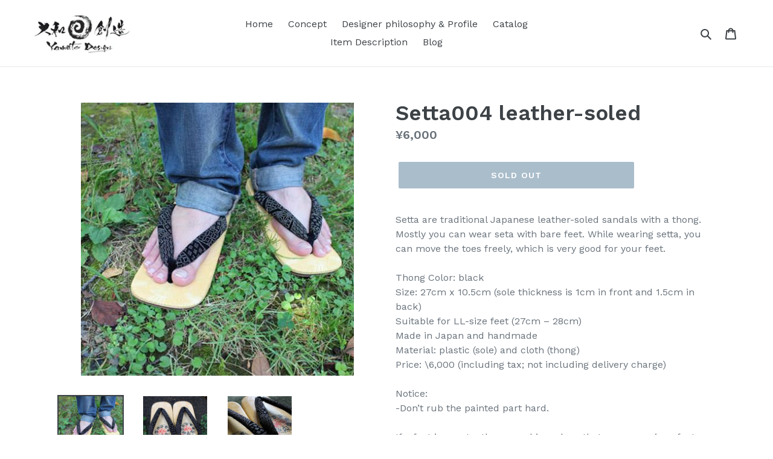

--- FILE ---
content_type: text/html; charset=utf-8
request_url: https://yamato-design.net/products/setta004-leather-soled
body_size: 16595
content:
<!doctype html>
<!--[if IE 9]> <html class="ie9 no-js" lang="en"> <![endif]-->
<!--[if (gt IE 9)|!(IE)]><!--> <html class="no-js" lang="en"> <!--<![endif]-->
<head>
  <meta charset="utf-8">
  <meta http-equiv="X-UA-Compatible" content="IE=edge,chrome=1">
  <meta name="viewport" content="width=device-width,initial-scale=1">
  <meta name="theme-color" content="#557b97">
  <link rel="canonical" href="https://yamato-design.net/products/setta004-leather-soled"><title>Setta004 leather-soled
&ndash; YAMATO-DESIGN SHOP</title><meta name="description" content="Setta are traditional Japanese leather-soled sandals with a thong. Mostly you can wear seta with bare feet. While wearing setta, you can move the toes freely, which is very good for your feet.Thong Color: blackSize: 27cm x 10.5cm (sole thickness is 1cm in front and 1.5cm in back) Suitable for LL-size feet (27cm – 28cm)"><!-- /snippets/social-meta-tags.liquid -->




<meta property="og:site_name" content="YAMATO-DESIGN SHOP">
<meta property="og:url" content="https://yamato-design.net/products/setta004-leather-soled">
<meta property="og:title" content="Setta004  leather-soled">
<meta property="og:type" content="product">
<meta property="og:description" content="Setta are traditional Japanese leather-soled sandals with a thong. Mostly you can wear seta with bare feet. While wearing setta, you can move the toes freely, which is very good for your feet.Thong Color: blackSize: 27cm x 10.5cm (sole thickness is 1cm in front and 1.5cm in back) Suitable for LL-size feet (27cm – 28cm)">

  <meta property="og:price:amount" content="6,000">
  <meta property="og:price:currency" content="JPY">

<meta property="og:image" content="http://yamato-design.net/cdn/shop/products/854fcdfdbd51bf75671c_1200x1200.jpg?v=1531980143"><meta property="og:image" content="http://yamato-design.net/cdn/shop/products/acaf999ca7b5855e3984_1200x1200.jpg?v=1531980143"><meta property="og:image" content="http://yamato-design.net/cdn/shop/products/dee2080221441acd625d_1200x1200.jpg?v=1531980143">
<meta property="og:image:secure_url" content="https://yamato-design.net/cdn/shop/products/854fcdfdbd51bf75671c_1200x1200.jpg?v=1531980143"><meta property="og:image:secure_url" content="https://yamato-design.net/cdn/shop/products/acaf999ca7b5855e3984_1200x1200.jpg?v=1531980143"><meta property="og:image:secure_url" content="https://yamato-design.net/cdn/shop/products/dee2080221441acd625d_1200x1200.jpg?v=1531980143">


<meta name="twitter:card" content="summary_large_image">
<meta name="twitter:title" content="Setta004  leather-soled">
<meta name="twitter:description" content="Setta are traditional Japanese leather-soled sandals with a thong. Mostly you can wear seta with bare feet. While wearing setta, you can move the toes freely, which is very good for your feet.Thong Color: blackSize: 27cm x 10.5cm (sole thickness is 1cm in front and 1.5cm in back) Suitable for LL-size feet (27cm – 28cm)">


  <link href="//yamato-design.net/cdn/shop/t/1/assets/theme.scss.css?v=171269078032015108731656105496" rel="stylesheet" type="text/css" media="all" />
  

  <link href="//fonts.googleapis.com/css?family=Work+Sans:400,700" rel="stylesheet" type="text/css" media="all" />


  

    <link href="//fonts.googleapis.com/css?family=Work+Sans:600" rel="stylesheet" type="text/css" media="all" />
  



  <script>
    var theme = {
      strings: {
        addToCart: "Add to cart",
        soldOut: "Sold out",
        unavailable: "Unavailable",
        regularPrice: "Regular price",
        sale: "Sale",
        showMore: "Show More",
        showLess: "Show Less",
        addressError: "Error looking up that address",
        addressNoResults: "No results for that address",
        addressQueryLimit: "You have exceeded the Google API usage limit. Consider upgrading to a \u003ca href=\"https:\/\/developers.google.com\/maps\/premium\/usage-limits\"\u003ePremium Plan\u003c\/a\u003e.",
        authError: "There was a problem authenticating your Google Maps account.",
        newWindow: "Opens in a new window.",
        external: "Opens external website.",
        newWindowExternal: "Opens external website in a new window."
      },
      moneyFormat: "¥{{amount_no_decimals}}"
    }

    document.documentElement.className = document.documentElement.className.replace('no-js', 'js');
  </script>

  <!--[if (lte IE 9) ]><script src="//yamato-design.net/cdn/shop/t/1/assets/match-media.min.js?v=22265819453975888031525950995" type="text/javascript"></script><![endif]--><!--[if (gt IE 9)|!(IE)]><!--><script src="//yamato-design.net/cdn/shop/t/1/assets/lazysizes.js?v=68441465964607740661525950995" async="async"></script><!--<![endif]-->
  <!--[if lte IE 9]><script src="//yamato-design.net/cdn/shop/t/1/assets/lazysizes.min.js?v=11"></script><![endif]-->

  <!--[if (gt IE 9)|!(IE)]><!--><script src="//yamato-design.net/cdn/shop/t/1/assets/vendor.js?v=121857302354663160541525950996" defer="defer"></script><!--<![endif]-->
  <!--[if lte IE 9]><script src="//yamato-design.net/cdn/shop/t/1/assets/vendor.js?v=121857302354663160541525950996"></script><![endif]-->

  <!--[if (gt IE 9)|!(IE)]><!--><script src="//yamato-design.net/cdn/shop/t/1/assets/theme.js?v=118245059327117773771527245296" defer="defer"></script><!--<![endif]-->
  <!--[if lte IE 9]><script src="//yamato-design.net/cdn/shop/t/1/assets/theme.js?v=118245059327117773771527245296"></script><![endif]-->

  <script>window.performance && window.performance.mark && window.performance.mark('shopify.content_for_header.start');</script><meta name="facebook-domain-verification" content="eqj42sim1czmto8djaheynkmd8k4qw">
<meta name="facebook-domain-verification" content="kfsc10q2xr9t05prcr8d9vbqmh278l">
<meta id="shopify-digital-wallet" name="shopify-digital-wallet" content="/826867830/digital_wallets/dialog">
<meta name="shopify-checkout-api-token" content="c2f30d5fa1ac230f4e836a1d74670e90">
<link rel="alternate" type="application/json+oembed" href="https://yamato-design.net/products/setta004-leather-soled.oembed">
<script async="async" src="/checkouts/internal/preloads.js?locale=en-JP"></script>
<link rel="preconnect" href="https://shop.app" crossorigin="anonymous">
<script async="async" src="https://shop.app/checkouts/internal/preloads.js?locale=en-JP&shop_id=826867830" crossorigin="anonymous"></script>
<script id="apple-pay-shop-capabilities" type="application/json">{"shopId":826867830,"countryCode":"JP","currencyCode":"JPY","merchantCapabilities":["supports3DS"],"merchantId":"gid:\/\/shopify\/Shop\/826867830","merchantName":"YAMATO-DESIGN SHOP","requiredBillingContactFields":["postalAddress","email"],"requiredShippingContactFields":["postalAddress","email"],"shippingType":"shipping","supportedNetworks":["visa","masterCard","amex"],"total":{"type":"pending","label":"YAMATO-DESIGN SHOP","amount":"1.00"},"shopifyPaymentsEnabled":true,"supportsSubscriptions":true}</script>
<script id="shopify-features" type="application/json">{"accessToken":"c2f30d5fa1ac230f4e836a1d74670e90","betas":["rich-media-storefront-analytics"],"domain":"yamato-design.net","predictiveSearch":true,"shopId":826867830,"locale":"en"}</script>
<script>var Shopify = Shopify || {};
Shopify.shop = "yamato-design-shop.myshopify.com";
Shopify.locale = "en";
Shopify.currency = {"active":"JPY","rate":"1.0"};
Shopify.country = "JP";
Shopify.theme = {"name":"Debut","id":12814844022,"schema_name":"Debut","schema_version":"3.1.2","theme_store_id":796,"role":"main"};
Shopify.theme.handle = "null";
Shopify.theme.style = {"id":null,"handle":null};
Shopify.cdnHost = "yamato-design.net/cdn";
Shopify.routes = Shopify.routes || {};
Shopify.routes.root = "/";</script>
<script type="module">!function(o){(o.Shopify=o.Shopify||{}).modules=!0}(window);</script>
<script>!function(o){function n(){var o=[];function n(){o.push(Array.prototype.slice.apply(arguments))}return n.q=o,n}var t=o.Shopify=o.Shopify||{};t.loadFeatures=n(),t.autoloadFeatures=n()}(window);</script>
<script>
  window.ShopifyPay = window.ShopifyPay || {};
  window.ShopifyPay.apiHost = "shop.app\/pay";
  window.ShopifyPay.redirectState = null;
</script>
<script id="shop-js-analytics" type="application/json">{"pageType":"product"}</script>
<script defer="defer" async type="module" src="//yamato-design.net/cdn/shopifycloud/shop-js/modules/v2/client.init-shop-cart-sync_C5BV16lS.en.esm.js"></script>
<script defer="defer" async type="module" src="//yamato-design.net/cdn/shopifycloud/shop-js/modules/v2/chunk.common_CygWptCX.esm.js"></script>
<script type="module">
  await import("//yamato-design.net/cdn/shopifycloud/shop-js/modules/v2/client.init-shop-cart-sync_C5BV16lS.en.esm.js");
await import("//yamato-design.net/cdn/shopifycloud/shop-js/modules/v2/chunk.common_CygWptCX.esm.js");

  window.Shopify.SignInWithShop?.initShopCartSync?.({"fedCMEnabled":true,"windoidEnabled":true});

</script>
<script>
  window.Shopify = window.Shopify || {};
  if (!window.Shopify.featureAssets) window.Shopify.featureAssets = {};
  window.Shopify.featureAssets['shop-js'] = {"shop-cart-sync":["modules/v2/client.shop-cart-sync_ZFArdW7E.en.esm.js","modules/v2/chunk.common_CygWptCX.esm.js"],"init-fed-cm":["modules/v2/client.init-fed-cm_CmiC4vf6.en.esm.js","modules/v2/chunk.common_CygWptCX.esm.js"],"shop-button":["modules/v2/client.shop-button_tlx5R9nI.en.esm.js","modules/v2/chunk.common_CygWptCX.esm.js"],"shop-cash-offers":["modules/v2/client.shop-cash-offers_DOA2yAJr.en.esm.js","modules/v2/chunk.common_CygWptCX.esm.js","modules/v2/chunk.modal_D71HUcav.esm.js"],"init-windoid":["modules/v2/client.init-windoid_sURxWdc1.en.esm.js","modules/v2/chunk.common_CygWptCX.esm.js"],"shop-toast-manager":["modules/v2/client.shop-toast-manager_ClPi3nE9.en.esm.js","modules/v2/chunk.common_CygWptCX.esm.js"],"init-shop-email-lookup-coordinator":["modules/v2/client.init-shop-email-lookup-coordinator_B8hsDcYM.en.esm.js","modules/v2/chunk.common_CygWptCX.esm.js"],"init-shop-cart-sync":["modules/v2/client.init-shop-cart-sync_C5BV16lS.en.esm.js","modules/v2/chunk.common_CygWptCX.esm.js"],"avatar":["modules/v2/client.avatar_BTnouDA3.en.esm.js"],"pay-button":["modules/v2/client.pay-button_FdsNuTd3.en.esm.js","modules/v2/chunk.common_CygWptCX.esm.js"],"init-customer-accounts":["modules/v2/client.init-customer-accounts_DxDtT_ad.en.esm.js","modules/v2/client.shop-login-button_C5VAVYt1.en.esm.js","modules/v2/chunk.common_CygWptCX.esm.js","modules/v2/chunk.modal_D71HUcav.esm.js"],"init-shop-for-new-customer-accounts":["modules/v2/client.init-shop-for-new-customer-accounts_ChsxoAhi.en.esm.js","modules/v2/client.shop-login-button_C5VAVYt1.en.esm.js","modules/v2/chunk.common_CygWptCX.esm.js","modules/v2/chunk.modal_D71HUcav.esm.js"],"shop-login-button":["modules/v2/client.shop-login-button_C5VAVYt1.en.esm.js","modules/v2/chunk.common_CygWptCX.esm.js","modules/v2/chunk.modal_D71HUcav.esm.js"],"init-customer-accounts-sign-up":["modules/v2/client.init-customer-accounts-sign-up_CPSyQ0Tj.en.esm.js","modules/v2/client.shop-login-button_C5VAVYt1.en.esm.js","modules/v2/chunk.common_CygWptCX.esm.js","modules/v2/chunk.modal_D71HUcav.esm.js"],"shop-follow-button":["modules/v2/client.shop-follow-button_Cva4Ekp9.en.esm.js","modules/v2/chunk.common_CygWptCX.esm.js","modules/v2/chunk.modal_D71HUcav.esm.js"],"checkout-modal":["modules/v2/client.checkout-modal_BPM8l0SH.en.esm.js","modules/v2/chunk.common_CygWptCX.esm.js","modules/v2/chunk.modal_D71HUcav.esm.js"],"lead-capture":["modules/v2/client.lead-capture_Bi8yE_yS.en.esm.js","modules/v2/chunk.common_CygWptCX.esm.js","modules/v2/chunk.modal_D71HUcav.esm.js"],"shop-login":["modules/v2/client.shop-login_D6lNrXab.en.esm.js","modules/v2/chunk.common_CygWptCX.esm.js","modules/v2/chunk.modal_D71HUcav.esm.js"],"payment-terms":["modules/v2/client.payment-terms_CZxnsJam.en.esm.js","modules/v2/chunk.common_CygWptCX.esm.js","modules/v2/chunk.modal_D71HUcav.esm.js"]};
</script>
<script>(function() {
  var isLoaded = false;
  function asyncLoad() {
    if (isLoaded) return;
    isLoaded = true;
    var urls = ["https:\/\/cdn.nfcube.com\/612662f1ea786045c906461719a910ae.js?shop=yamato-design-shop.myshopify.com"];
    for (var i = 0; i < urls.length; i++) {
      var s = document.createElement('script');
      s.type = 'text/javascript';
      s.async = true;
      s.src = urls[i];
      var x = document.getElementsByTagName('script')[0];
      x.parentNode.insertBefore(s, x);
    }
  };
  if(window.attachEvent) {
    window.attachEvent('onload', asyncLoad);
  } else {
    window.addEventListener('load', asyncLoad, false);
  }
})();</script>
<script id="__st">var __st={"a":826867830,"offset":-18000,"reqid":"2b6b473a-ebbe-44de-9a04-9a0f9cecdf3e-1768819974","pageurl":"yamato-design.net\/products\/setta004-leather-soled","u":"44ca00aadecd","p":"product","rtyp":"product","rid":1855998525558};</script>
<script>window.ShopifyPaypalV4VisibilityTracking = true;</script>
<script id="captcha-bootstrap">!function(){'use strict';const t='contact',e='account',n='new_comment',o=[[t,t],['blogs',n],['comments',n],[t,'customer']],c=[[e,'customer_login'],[e,'guest_login'],[e,'recover_customer_password'],[e,'create_customer']],r=t=>t.map((([t,e])=>`form[action*='/${t}']:not([data-nocaptcha='true']) input[name='form_type'][value='${e}']`)).join(','),a=t=>()=>t?[...document.querySelectorAll(t)].map((t=>t.form)):[];function s(){const t=[...o],e=r(t);return a(e)}const i='password',u='form_key',d=['recaptcha-v3-token','g-recaptcha-response','h-captcha-response',i],f=()=>{try{return window.sessionStorage}catch{return}},m='__shopify_v',_=t=>t.elements[u];function p(t,e,n=!1){try{const o=window.sessionStorage,c=JSON.parse(o.getItem(e)),{data:r}=function(t){const{data:e,action:n}=t;return t[m]||n?{data:e,action:n}:{data:t,action:n}}(c);for(const[e,n]of Object.entries(r))t.elements[e]&&(t.elements[e].value=n);n&&o.removeItem(e)}catch(o){console.error('form repopulation failed',{error:o})}}const l='form_type',E='cptcha';function T(t){t.dataset[E]=!0}const w=window,h=w.document,L='Shopify',v='ce_forms',y='captcha';let A=!1;((t,e)=>{const n=(g='f06e6c50-85a8-45c8-87d0-21a2b65856fe',I='https://cdn.shopify.com/shopifycloud/storefront-forms-hcaptcha/ce_storefront_forms_captcha_hcaptcha.v1.5.2.iife.js',D={infoText:'Protected by hCaptcha',privacyText:'Privacy',termsText:'Terms'},(t,e,n)=>{const o=w[L][v],c=o.bindForm;if(c)return c(t,g,e,D).then(n);var r;o.q.push([[t,g,e,D],n]),r=I,A||(h.body.append(Object.assign(h.createElement('script'),{id:'captcha-provider',async:!0,src:r})),A=!0)});var g,I,D;w[L]=w[L]||{},w[L][v]=w[L][v]||{},w[L][v].q=[],w[L][y]=w[L][y]||{},w[L][y].protect=function(t,e){n(t,void 0,e),T(t)},Object.freeze(w[L][y]),function(t,e,n,w,h,L){const[v,y,A,g]=function(t,e,n){const i=e?o:[],u=t?c:[],d=[...i,...u],f=r(d),m=r(i),_=r(d.filter((([t,e])=>n.includes(e))));return[a(f),a(m),a(_),s()]}(w,h,L),I=t=>{const e=t.target;return e instanceof HTMLFormElement?e:e&&e.form},D=t=>v().includes(t);t.addEventListener('submit',(t=>{const e=I(t);if(!e)return;const n=D(e)&&!e.dataset.hcaptchaBound&&!e.dataset.recaptchaBound,o=_(e),c=g().includes(e)&&(!o||!o.value);(n||c)&&t.preventDefault(),c&&!n&&(function(t){try{if(!f())return;!function(t){const e=f();if(!e)return;const n=_(t);if(!n)return;const o=n.value;o&&e.removeItem(o)}(t);const e=Array.from(Array(32),(()=>Math.random().toString(36)[2])).join('');!function(t,e){_(t)||t.append(Object.assign(document.createElement('input'),{type:'hidden',name:u})),t.elements[u].value=e}(t,e),function(t,e){const n=f();if(!n)return;const o=[...t.querySelectorAll(`input[type='${i}']`)].map((({name:t})=>t)),c=[...d,...o],r={};for(const[a,s]of new FormData(t).entries())c.includes(a)||(r[a]=s);n.setItem(e,JSON.stringify({[m]:1,action:t.action,data:r}))}(t,e)}catch(e){console.error('failed to persist form',e)}}(e),e.submit())}));const S=(t,e)=>{t&&!t.dataset[E]&&(n(t,e.some((e=>e===t))),T(t))};for(const o of['focusin','change'])t.addEventListener(o,(t=>{const e=I(t);D(e)&&S(e,y())}));const B=e.get('form_key'),M=e.get(l),P=B&&M;t.addEventListener('DOMContentLoaded',(()=>{const t=y();if(P)for(const e of t)e.elements[l].value===M&&p(e,B);[...new Set([...A(),...v().filter((t=>'true'===t.dataset.shopifyCaptcha))])].forEach((e=>S(e,t)))}))}(h,new URLSearchParams(w.location.search),n,t,e,['guest_login'])})(!0,!0)}();</script>
<script integrity="sha256-4kQ18oKyAcykRKYeNunJcIwy7WH5gtpwJnB7kiuLZ1E=" data-source-attribution="shopify.loadfeatures" defer="defer" src="//yamato-design.net/cdn/shopifycloud/storefront/assets/storefront/load_feature-a0a9edcb.js" crossorigin="anonymous"></script>
<script crossorigin="anonymous" defer="defer" src="//yamato-design.net/cdn/shopifycloud/storefront/assets/shopify_pay/storefront-65b4c6d7.js?v=20250812"></script>
<script data-source-attribution="shopify.dynamic_checkout.dynamic.init">var Shopify=Shopify||{};Shopify.PaymentButton=Shopify.PaymentButton||{isStorefrontPortableWallets:!0,init:function(){window.Shopify.PaymentButton.init=function(){};var t=document.createElement("script");t.src="https://yamato-design.net/cdn/shopifycloud/portable-wallets/latest/portable-wallets.en.js",t.type="module",document.head.appendChild(t)}};
</script>
<script data-source-attribution="shopify.dynamic_checkout.buyer_consent">
  function portableWalletsHideBuyerConsent(e){var t=document.getElementById("shopify-buyer-consent"),n=document.getElementById("shopify-subscription-policy-button");t&&n&&(t.classList.add("hidden"),t.setAttribute("aria-hidden","true"),n.removeEventListener("click",e))}function portableWalletsShowBuyerConsent(e){var t=document.getElementById("shopify-buyer-consent"),n=document.getElementById("shopify-subscription-policy-button");t&&n&&(t.classList.remove("hidden"),t.removeAttribute("aria-hidden"),n.addEventListener("click",e))}window.Shopify?.PaymentButton&&(window.Shopify.PaymentButton.hideBuyerConsent=portableWalletsHideBuyerConsent,window.Shopify.PaymentButton.showBuyerConsent=portableWalletsShowBuyerConsent);
</script>
<script data-source-attribution="shopify.dynamic_checkout.cart.bootstrap">document.addEventListener("DOMContentLoaded",(function(){function t(){return document.querySelector("shopify-accelerated-checkout-cart, shopify-accelerated-checkout")}if(t())Shopify.PaymentButton.init();else{new MutationObserver((function(e,n){t()&&(Shopify.PaymentButton.init(),n.disconnect())})).observe(document.body,{childList:!0,subtree:!0})}}));
</script>
<link id="shopify-accelerated-checkout-styles" rel="stylesheet" media="screen" href="https://yamato-design.net/cdn/shopifycloud/portable-wallets/latest/accelerated-checkout.css" crossorigin="anonymous">
<style id="shopify-accelerated-checkout-cart">
        #shopify-buyer-consent {
  margin-top: 1em;
  display: inline-block;
  width: 100%;
}

#shopify-buyer-consent.hidden {
  display: none;
}

#shopify-subscription-policy-button {
  background: none;
  border: none;
  padding: 0;
  text-decoration: underline;
  font-size: inherit;
  cursor: pointer;
}

#shopify-subscription-policy-button::before {
  box-shadow: none;
}

      </style>

<script>window.performance && window.performance.mark && window.performance.mark('shopify.content_for_header.end');</script>
<link href="https://monorail-edge.shopifysvc.com" rel="dns-prefetch">
<script>(function(){if ("sendBeacon" in navigator && "performance" in window) {try {var session_token_from_headers = performance.getEntriesByType('navigation')[0].serverTiming.find(x => x.name == '_s').description;} catch {var session_token_from_headers = undefined;}var session_cookie_matches = document.cookie.match(/_shopify_s=([^;]*)/);var session_token_from_cookie = session_cookie_matches && session_cookie_matches.length === 2 ? session_cookie_matches[1] : "";var session_token = session_token_from_headers || session_token_from_cookie || "";function handle_abandonment_event(e) {var entries = performance.getEntries().filter(function(entry) {return /monorail-edge.shopifysvc.com/.test(entry.name);});if (!window.abandonment_tracked && entries.length === 0) {window.abandonment_tracked = true;var currentMs = Date.now();var navigation_start = performance.timing.navigationStart;var payload = {shop_id: 826867830,url: window.location.href,navigation_start,duration: currentMs - navigation_start,session_token,page_type: "product"};window.navigator.sendBeacon("https://monorail-edge.shopifysvc.com/v1/produce", JSON.stringify({schema_id: "online_store_buyer_site_abandonment/1.1",payload: payload,metadata: {event_created_at_ms: currentMs,event_sent_at_ms: currentMs}}));}}window.addEventListener('pagehide', handle_abandonment_event);}}());</script>
<script id="web-pixels-manager-setup">(function e(e,d,r,n,o){if(void 0===o&&(o={}),!Boolean(null===(a=null===(i=window.Shopify)||void 0===i?void 0:i.analytics)||void 0===a?void 0:a.replayQueue)){var i,a;window.Shopify=window.Shopify||{};var t=window.Shopify;t.analytics=t.analytics||{};var s=t.analytics;s.replayQueue=[],s.publish=function(e,d,r){return s.replayQueue.push([e,d,r]),!0};try{self.performance.mark("wpm:start")}catch(e){}var l=function(){var e={modern:/Edge?\/(1{2}[4-9]|1[2-9]\d|[2-9]\d{2}|\d{4,})\.\d+(\.\d+|)|Firefox\/(1{2}[4-9]|1[2-9]\d|[2-9]\d{2}|\d{4,})\.\d+(\.\d+|)|Chrom(ium|e)\/(9{2}|\d{3,})\.\d+(\.\d+|)|(Maci|X1{2}).+ Version\/(15\.\d+|(1[6-9]|[2-9]\d|\d{3,})\.\d+)([,.]\d+|)( \(\w+\)|)( Mobile\/\w+|) Safari\/|Chrome.+OPR\/(9{2}|\d{3,})\.\d+\.\d+|(CPU[ +]OS|iPhone[ +]OS|CPU[ +]iPhone|CPU IPhone OS|CPU iPad OS)[ +]+(15[._]\d+|(1[6-9]|[2-9]\d|\d{3,})[._]\d+)([._]\d+|)|Android:?[ /-](13[3-9]|1[4-9]\d|[2-9]\d{2}|\d{4,})(\.\d+|)(\.\d+|)|Android.+Firefox\/(13[5-9]|1[4-9]\d|[2-9]\d{2}|\d{4,})\.\d+(\.\d+|)|Android.+Chrom(ium|e)\/(13[3-9]|1[4-9]\d|[2-9]\d{2}|\d{4,})\.\d+(\.\d+|)|SamsungBrowser\/([2-9]\d|\d{3,})\.\d+/,legacy:/Edge?\/(1[6-9]|[2-9]\d|\d{3,})\.\d+(\.\d+|)|Firefox\/(5[4-9]|[6-9]\d|\d{3,})\.\d+(\.\d+|)|Chrom(ium|e)\/(5[1-9]|[6-9]\d|\d{3,})\.\d+(\.\d+|)([\d.]+$|.*Safari\/(?![\d.]+ Edge\/[\d.]+$))|(Maci|X1{2}).+ Version\/(10\.\d+|(1[1-9]|[2-9]\d|\d{3,})\.\d+)([,.]\d+|)( \(\w+\)|)( Mobile\/\w+|) Safari\/|Chrome.+OPR\/(3[89]|[4-9]\d|\d{3,})\.\d+\.\d+|(CPU[ +]OS|iPhone[ +]OS|CPU[ +]iPhone|CPU IPhone OS|CPU iPad OS)[ +]+(10[._]\d+|(1[1-9]|[2-9]\d|\d{3,})[._]\d+)([._]\d+|)|Android:?[ /-](13[3-9]|1[4-9]\d|[2-9]\d{2}|\d{4,})(\.\d+|)(\.\d+|)|Mobile Safari.+OPR\/([89]\d|\d{3,})\.\d+\.\d+|Android.+Firefox\/(13[5-9]|1[4-9]\d|[2-9]\d{2}|\d{4,})\.\d+(\.\d+|)|Android.+Chrom(ium|e)\/(13[3-9]|1[4-9]\d|[2-9]\d{2}|\d{4,})\.\d+(\.\d+|)|Android.+(UC? ?Browser|UCWEB|U3)[ /]?(15\.([5-9]|\d{2,})|(1[6-9]|[2-9]\d|\d{3,})\.\d+)\.\d+|SamsungBrowser\/(5\.\d+|([6-9]|\d{2,})\.\d+)|Android.+MQ{2}Browser\/(14(\.(9|\d{2,})|)|(1[5-9]|[2-9]\d|\d{3,})(\.\d+|))(\.\d+|)|K[Aa][Ii]OS\/(3\.\d+|([4-9]|\d{2,})\.\d+)(\.\d+|)/},d=e.modern,r=e.legacy,n=navigator.userAgent;return n.match(d)?"modern":n.match(r)?"legacy":"unknown"}(),u="modern"===l?"modern":"legacy",c=(null!=n?n:{modern:"",legacy:""})[u],f=function(e){return[e.baseUrl,"/wpm","/b",e.hashVersion,"modern"===e.buildTarget?"m":"l",".js"].join("")}({baseUrl:d,hashVersion:r,buildTarget:u}),m=function(e){var d=e.version,r=e.bundleTarget,n=e.surface,o=e.pageUrl,i=e.monorailEndpoint;return{emit:function(e){var a=e.status,t=e.errorMsg,s=(new Date).getTime(),l=JSON.stringify({metadata:{event_sent_at_ms:s},events:[{schema_id:"web_pixels_manager_load/3.1",payload:{version:d,bundle_target:r,page_url:o,status:a,surface:n,error_msg:t},metadata:{event_created_at_ms:s}}]});if(!i)return console&&console.warn&&console.warn("[Web Pixels Manager] No Monorail endpoint provided, skipping logging."),!1;try{return self.navigator.sendBeacon.bind(self.navigator)(i,l)}catch(e){}var u=new XMLHttpRequest;try{return u.open("POST",i,!0),u.setRequestHeader("Content-Type","text/plain"),u.send(l),!0}catch(e){return console&&console.warn&&console.warn("[Web Pixels Manager] Got an unhandled error while logging to Monorail."),!1}}}}({version:r,bundleTarget:l,surface:e.surface,pageUrl:self.location.href,monorailEndpoint:e.monorailEndpoint});try{o.browserTarget=l,function(e){var d=e.src,r=e.async,n=void 0===r||r,o=e.onload,i=e.onerror,a=e.sri,t=e.scriptDataAttributes,s=void 0===t?{}:t,l=document.createElement("script"),u=document.querySelector("head"),c=document.querySelector("body");if(l.async=n,l.src=d,a&&(l.integrity=a,l.crossOrigin="anonymous"),s)for(var f in s)if(Object.prototype.hasOwnProperty.call(s,f))try{l.dataset[f]=s[f]}catch(e){}if(o&&l.addEventListener("load",o),i&&l.addEventListener("error",i),u)u.appendChild(l);else{if(!c)throw new Error("Did not find a head or body element to append the script");c.appendChild(l)}}({src:f,async:!0,onload:function(){if(!function(){var e,d;return Boolean(null===(d=null===(e=window.Shopify)||void 0===e?void 0:e.analytics)||void 0===d?void 0:d.initialized)}()){var d=window.webPixelsManager.init(e)||void 0;if(d){var r=window.Shopify.analytics;r.replayQueue.forEach((function(e){var r=e[0],n=e[1],o=e[2];d.publishCustomEvent(r,n,o)})),r.replayQueue=[],r.publish=d.publishCustomEvent,r.visitor=d.visitor,r.initialized=!0}}},onerror:function(){return m.emit({status:"failed",errorMsg:"".concat(f," has failed to load")})},sri:function(e){var d=/^sha384-[A-Za-z0-9+/=]+$/;return"string"==typeof e&&d.test(e)}(c)?c:"",scriptDataAttributes:o}),m.emit({status:"loading"})}catch(e){m.emit({status:"failed",errorMsg:(null==e?void 0:e.message)||"Unknown error"})}}})({shopId: 826867830,storefrontBaseUrl: "https://yamato-design.net",extensionsBaseUrl: "https://extensions.shopifycdn.com/cdn/shopifycloud/web-pixels-manager",monorailEndpoint: "https://monorail-edge.shopifysvc.com/unstable/produce_batch",surface: "storefront-renderer",enabledBetaFlags: ["2dca8a86"],webPixelsConfigList: [{"id":"shopify-app-pixel","configuration":"{}","eventPayloadVersion":"v1","runtimeContext":"STRICT","scriptVersion":"0450","apiClientId":"shopify-pixel","type":"APP","privacyPurposes":["ANALYTICS","MARKETING"]},{"id":"shopify-custom-pixel","eventPayloadVersion":"v1","runtimeContext":"LAX","scriptVersion":"0450","apiClientId":"shopify-pixel","type":"CUSTOM","privacyPurposes":["ANALYTICS","MARKETING"]}],isMerchantRequest: false,initData: {"shop":{"name":"YAMATO-DESIGN SHOP","paymentSettings":{"currencyCode":"JPY"},"myshopifyDomain":"yamato-design-shop.myshopify.com","countryCode":"JP","storefrontUrl":"https:\/\/yamato-design.net"},"customer":null,"cart":null,"checkout":null,"productVariants":[{"price":{"amount":6000.0,"currencyCode":"JPY"},"product":{"title":"Setta004  leather-soled","vendor":"Yamato Design","id":"1855998525558","untranslatedTitle":"Setta004  leather-soled","url":"\/products\/setta004-leather-soled","type":"伝統\"TSUTAE\""},"id":"17043841876086","image":{"src":"\/\/yamato-design.net\/cdn\/shop\/products\/854fcdfdbd51bf75671c.jpg?v=1531980143"},"sku":"","title":"Default Title","untranslatedTitle":"Default Title"}],"purchasingCompany":null},},"https://yamato-design.net/cdn","fcfee988w5aeb613cpc8e4bc33m6693e112",{"modern":"","legacy":""},{"shopId":"826867830","storefrontBaseUrl":"https:\/\/yamato-design.net","extensionBaseUrl":"https:\/\/extensions.shopifycdn.com\/cdn\/shopifycloud\/web-pixels-manager","surface":"storefront-renderer","enabledBetaFlags":"[\"2dca8a86\"]","isMerchantRequest":"false","hashVersion":"fcfee988w5aeb613cpc8e4bc33m6693e112","publish":"custom","events":"[[\"page_viewed\",{}],[\"product_viewed\",{\"productVariant\":{\"price\":{\"amount\":6000.0,\"currencyCode\":\"JPY\"},\"product\":{\"title\":\"Setta004  leather-soled\",\"vendor\":\"Yamato Design\",\"id\":\"1855998525558\",\"untranslatedTitle\":\"Setta004  leather-soled\",\"url\":\"\/products\/setta004-leather-soled\",\"type\":\"伝統\\\"TSUTAE\\\"\"},\"id\":\"17043841876086\",\"image\":{\"src\":\"\/\/yamato-design.net\/cdn\/shop\/products\/854fcdfdbd51bf75671c.jpg?v=1531980143\"},\"sku\":\"\",\"title\":\"Default Title\",\"untranslatedTitle\":\"Default Title\"}}]]"});</script><script>
  window.ShopifyAnalytics = window.ShopifyAnalytics || {};
  window.ShopifyAnalytics.meta = window.ShopifyAnalytics.meta || {};
  window.ShopifyAnalytics.meta.currency = 'JPY';
  var meta = {"product":{"id":1855998525558,"gid":"gid:\/\/shopify\/Product\/1855998525558","vendor":"Yamato Design","type":"伝統\"TSUTAE\"","handle":"setta004-leather-soled","variants":[{"id":17043841876086,"price":600000,"name":"Setta004  leather-soled","public_title":null,"sku":""}],"remote":false},"page":{"pageType":"product","resourceType":"product","resourceId":1855998525558,"requestId":"2b6b473a-ebbe-44de-9a04-9a0f9cecdf3e-1768819974"}};
  for (var attr in meta) {
    window.ShopifyAnalytics.meta[attr] = meta[attr];
  }
</script>
<script class="analytics">
  (function () {
    var customDocumentWrite = function(content) {
      var jquery = null;

      if (window.jQuery) {
        jquery = window.jQuery;
      } else if (window.Checkout && window.Checkout.$) {
        jquery = window.Checkout.$;
      }

      if (jquery) {
        jquery('body').append(content);
      }
    };

    var hasLoggedConversion = function(token) {
      if (token) {
        return document.cookie.indexOf('loggedConversion=' + token) !== -1;
      }
      return false;
    }

    var setCookieIfConversion = function(token) {
      if (token) {
        var twoMonthsFromNow = new Date(Date.now());
        twoMonthsFromNow.setMonth(twoMonthsFromNow.getMonth() + 2);

        document.cookie = 'loggedConversion=' + token + '; expires=' + twoMonthsFromNow;
      }
    }

    var trekkie = window.ShopifyAnalytics.lib = window.trekkie = window.trekkie || [];
    if (trekkie.integrations) {
      return;
    }
    trekkie.methods = [
      'identify',
      'page',
      'ready',
      'track',
      'trackForm',
      'trackLink'
    ];
    trekkie.factory = function(method) {
      return function() {
        var args = Array.prototype.slice.call(arguments);
        args.unshift(method);
        trekkie.push(args);
        return trekkie;
      };
    };
    for (var i = 0; i < trekkie.methods.length; i++) {
      var key = trekkie.methods[i];
      trekkie[key] = trekkie.factory(key);
    }
    trekkie.load = function(config) {
      trekkie.config = config || {};
      trekkie.config.initialDocumentCookie = document.cookie;
      var first = document.getElementsByTagName('script')[0];
      var script = document.createElement('script');
      script.type = 'text/javascript';
      script.onerror = function(e) {
        var scriptFallback = document.createElement('script');
        scriptFallback.type = 'text/javascript';
        scriptFallback.onerror = function(error) {
                var Monorail = {
      produce: function produce(monorailDomain, schemaId, payload) {
        var currentMs = new Date().getTime();
        var event = {
          schema_id: schemaId,
          payload: payload,
          metadata: {
            event_created_at_ms: currentMs,
            event_sent_at_ms: currentMs
          }
        };
        return Monorail.sendRequest("https://" + monorailDomain + "/v1/produce", JSON.stringify(event));
      },
      sendRequest: function sendRequest(endpointUrl, payload) {
        // Try the sendBeacon API
        if (window && window.navigator && typeof window.navigator.sendBeacon === 'function' && typeof window.Blob === 'function' && !Monorail.isIos12()) {
          var blobData = new window.Blob([payload], {
            type: 'text/plain'
          });

          if (window.navigator.sendBeacon(endpointUrl, blobData)) {
            return true;
          } // sendBeacon was not successful

        } // XHR beacon

        var xhr = new XMLHttpRequest();

        try {
          xhr.open('POST', endpointUrl);
          xhr.setRequestHeader('Content-Type', 'text/plain');
          xhr.send(payload);
        } catch (e) {
          console.log(e);
        }

        return false;
      },
      isIos12: function isIos12() {
        return window.navigator.userAgent.lastIndexOf('iPhone; CPU iPhone OS 12_') !== -1 || window.navigator.userAgent.lastIndexOf('iPad; CPU OS 12_') !== -1;
      }
    };
    Monorail.produce('monorail-edge.shopifysvc.com',
      'trekkie_storefront_load_errors/1.1',
      {shop_id: 826867830,
      theme_id: 12814844022,
      app_name: "storefront",
      context_url: window.location.href,
      source_url: "//yamato-design.net/cdn/s/trekkie.storefront.cd680fe47e6c39ca5d5df5f0a32d569bc48c0f27.min.js"});

        };
        scriptFallback.async = true;
        scriptFallback.src = '//yamato-design.net/cdn/s/trekkie.storefront.cd680fe47e6c39ca5d5df5f0a32d569bc48c0f27.min.js';
        first.parentNode.insertBefore(scriptFallback, first);
      };
      script.async = true;
      script.src = '//yamato-design.net/cdn/s/trekkie.storefront.cd680fe47e6c39ca5d5df5f0a32d569bc48c0f27.min.js';
      first.parentNode.insertBefore(script, first);
    };
    trekkie.load(
      {"Trekkie":{"appName":"storefront","development":false,"defaultAttributes":{"shopId":826867830,"isMerchantRequest":null,"themeId":12814844022,"themeCityHash":"7288456695430484683","contentLanguage":"en","currency":"JPY","eventMetadataId":"924d0bbd-5d17-48a3-a2c3-658b8e6f424e"},"isServerSideCookieWritingEnabled":true,"monorailRegion":"shop_domain","enabledBetaFlags":["65f19447"]},"Session Attribution":{},"S2S":{"facebookCapiEnabled":false,"source":"trekkie-storefront-renderer","apiClientId":580111}}
    );

    var loaded = false;
    trekkie.ready(function() {
      if (loaded) return;
      loaded = true;

      window.ShopifyAnalytics.lib = window.trekkie;

      var originalDocumentWrite = document.write;
      document.write = customDocumentWrite;
      try { window.ShopifyAnalytics.merchantGoogleAnalytics.call(this); } catch(error) {};
      document.write = originalDocumentWrite;

      window.ShopifyAnalytics.lib.page(null,{"pageType":"product","resourceType":"product","resourceId":1855998525558,"requestId":"2b6b473a-ebbe-44de-9a04-9a0f9cecdf3e-1768819974","shopifyEmitted":true});

      var match = window.location.pathname.match(/checkouts\/(.+)\/(thank_you|post_purchase)/)
      var token = match? match[1]: undefined;
      if (!hasLoggedConversion(token)) {
        setCookieIfConversion(token);
        window.ShopifyAnalytics.lib.track("Viewed Product",{"currency":"JPY","variantId":17043841876086,"productId":1855998525558,"productGid":"gid:\/\/shopify\/Product\/1855998525558","name":"Setta004  leather-soled","price":"6000","sku":"","brand":"Yamato Design","variant":null,"category":"伝統\"TSUTAE\"","nonInteraction":true,"remote":false},undefined,undefined,{"shopifyEmitted":true});
      window.ShopifyAnalytics.lib.track("monorail:\/\/trekkie_storefront_viewed_product\/1.1",{"currency":"JPY","variantId":17043841876086,"productId":1855998525558,"productGid":"gid:\/\/shopify\/Product\/1855998525558","name":"Setta004  leather-soled","price":"6000","sku":"","brand":"Yamato Design","variant":null,"category":"伝統\"TSUTAE\"","nonInteraction":true,"remote":false,"referer":"https:\/\/yamato-design.net\/products\/setta004-leather-soled"});
      }
    });


        var eventsListenerScript = document.createElement('script');
        eventsListenerScript.async = true;
        eventsListenerScript.src = "//yamato-design.net/cdn/shopifycloud/storefront/assets/shop_events_listener-3da45d37.js";
        document.getElementsByTagName('head')[0].appendChild(eventsListenerScript);

})();</script>
<script
  defer
  src="https://yamato-design.net/cdn/shopifycloud/perf-kit/shopify-perf-kit-3.0.4.min.js"
  data-application="storefront-renderer"
  data-shop-id="826867830"
  data-render-region="gcp-us-central1"
  data-page-type="product"
  data-theme-instance-id="12814844022"
  data-theme-name="Debut"
  data-theme-version="3.1.2"
  data-monorail-region="shop_domain"
  data-resource-timing-sampling-rate="10"
  data-shs="true"
  data-shs-beacon="true"
  data-shs-export-with-fetch="true"
  data-shs-logs-sample-rate="1"
  data-shs-beacon-endpoint="https://yamato-design.net/api/collect"
></script>
</head>

<body class="template-product">

  <a class="in-page-link visually-hidden skip-link" href="#MainContent">Skip to content</a>

  <div id="SearchDrawer" class="search-bar drawer drawer--top" role="dialog" aria-modal="true" aria-label="Search">
    <div class="search-bar__table">
      <div class="search-bar__table-cell search-bar__form-wrapper">
        <form class="search search-bar__form" action="/search" method="get" role="search">
          <input class="search__input search-bar__input" type="search" name="q" value="" placeholder="Search" aria-label="Search">
          <button class="search-bar__submit search__submit btn--link" type="submit">
            <svg aria-hidden="true" focusable="false" role="presentation" class="icon icon-search" viewBox="0 0 37 40"><path d="M35.6 36l-9.8-9.8c4.1-5.4 3.6-13.2-1.3-18.1-5.4-5.4-14.2-5.4-19.7 0-5.4 5.4-5.4 14.2 0 19.7 2.6 2.6 6.1 4.1 9.8 4.1 3 0 5.9-1 8.3-2.8l9.8 9.8c.4.4.9.6 1.4.6s1-.2 1.4-.6c.9-.9.9-2.1.1-2.9zm-20.9-8.2c-2.6 0-5.1-1-7-2.9-3.9-3.9-3.9-10.1 0-14C9.6 9 12.2 8 14.7 8s5.1 1 7 2.9c3.9 3.9 3.9 10.1 0 14-1.9 1.9-4.4 2.9-7 2.9z"/></svg>
            <span class="icon__fallback-text">Submit</span>
          </button>
        </form>
      </div>
      <div class="search-bar__table-cell text-right">
        <button type="button" class="btn--link search-bar__close js-drawer-close">
          <svg aria-hidden="true" focusable="false" role="presentation" class="icon icon-close" viewBox="0 0 37 40"><path d="M21.3 23l11-11c.8-.8.8-2 0-2.8-.8-.8-2-.8-2.8 0l-11 11-11-11c-.8-.8-2-.8-2.8 0-.8.8-.8 2 0 2.8l11 11-11 11c-.8.8-.8 2 0 2.8.4.4.9.6 1.4.6s1-.2 1.4-.6l11-11 11 11c.4.4.9.6 1.4.6s1-.2 1.4-.6c.8-.8.8-2 0-2.8l-11-11z"/></svg>
          <span class="icon__fallback-text">Close search</span>
        </button>
      </div>
    </div>
  </div>

  <div id="shopify-section-header" class="shopify-section">

<div data-section-id="header" data-section-type="header-section">
  

  <header class="site-header border-bottom logo--left" role="banner">
    <div class="grid grid--no-gutters grid--table site-header__mobile-nav">
      

      

      <div class="grid__item small--one-half medium-up--one-quarter logo-align--left">
        
        
          <div class="h2 site-header__logo">
        
          
<a href="/" class="site-header__logo-image">
              
              <img class="lazyload js"
                   src="//yamato-design.net/cdn/shop/files/32d3d9a8278395a1a6dc_300x300.png?v=1613691204"
                   data-src="//yamato-design.net/cdn/shop/files/32d3d9a8278395a1a6dc_{width}x.png?v=1613691204"
                   data-widths="[180, 360, 540, 720, 900, 1080, 1296, 1512, 1728, 2048]"
                   data-aspectratio="2.375"
                   data-sizes="auto"
                   alt="YAMATO-DESIGN SHOP"
                   style="max-width: 165px">
              <noscript>
                
                <img src="//yamato-design.net/cdn/shop/files/32d3d9a8278395a1a6dc_165x.png?v=1613691204"
                     srcset="//yamato-design.net/cdn/shop/files/32d3d9a8278395a1a6dc_165x.png?v=1613691204 1x, //yamato-design.net/cdn/shop/files/32d3d9a8278395a1a6dc_165x@2x.png?v=1613691204 2x"
                     alt="YAMATO-DESIGN SHOP"
                     style="max-width: 165px;">
              </noscript>
            </a>
          
        
          </div>
        
      </div>

      
        <nav class="grid__item medium-up--one-half small--hide" id="AccessibleNav" role="navigation">
          <ul class="site-nav list--inline " id="SiteNav">
  



    
      <li>
        <a href="/" class="site-nav__link site-nav__link--main">Home</a>
      </li>
    
  



    
      <li>
        <a href="/pages/concept" class="site-nav__link site-nav__link--main">Concept</a>
      </li>
    
  



    
      <li>
        <a href="/pages/designer-philosophy-profile" class="site-nav__link site-nav__link--main">Designer philosophy & Profile</a>
      </li>
    
  



    
      <li>
        <a href="/collections/all" class="site-nav__link site-nav__link--main">Catalog</a>
      </li>
    
  



    
      <li>
        <a href="/pages/item-description" class="site-nav__link site-nav__link--main">Item Description</a>
      </li>
    
  



    
      <li>
        <a href="/blogs/news" class="site-nav__link site-nav__link--main">Blog</a>
      </li>
    
  
</ul>

        </nav>
      

      <div class="grid__item small--one-half medium-up--one-quarter text-right site-header__icons">
        <div class="site-header__icons-wrapper">
          
            <div class="site-header__search site-header__icon small--hide">
              <form action="/search" method="get" class="search-header search" role="search">
  <input class="search-header__input search__input"
    type="search"
    name="q"
    placeholder="Search"
    aria-label="Search">
  <button class="search-header__submit search__submit btn--link" type="submit">
    <svg aria-hidden="true" focusable="false" role="presentation" class="icon icon-search" viewBox="0 0 37 40"><path d="M35.6 36l-9.8-9.8c4.1-5.4 3.6-13.2-1.3-18.1-5.4-5.4-14.2-5.4-19.7 0-5.4 5.4-5.4 14.2 0 19.7 2.6 2.6 6.1 4.1 9.8 4.1 3 0 5.9-1 8.3-2.8l9.8 9.8c.4.4.9.6 1.4.6s1-.2 1.4-.6c.9-.9.9-2.1.1-2.9zm-20.9-8.2c-2.6 0-5.1-1-7-2.9-3.9-3.9-3.9-10.1 0-14C9.6 9 12.2 8 14.7 8s5.1 1 7 2.9c3.9 3.9 3.9 10.1 0 14-1.9 1.9-4.4 2.9-7 2.9z"/></svg>
    <span class="icon__fallback-text">Submit</span>
  </button>
</form>

            </div>
          

          <button type="button" class="btn--link site-header__icon site-header__search-toggle js-drawer-open-top medium-up--hide">
            <svg aria-hidden="true" focusable="false" role="presentation" class="icon icon-search" viewBox="0 0 37 40"><path d="M35.6 36l-9.8-9.8c4.1-5.4 3.6-13.2-1.3-18.1-5.4-5.4-14.2-5.4-19.7 0-5.4 5.4-5.4 14.2 0 19.7 2.6 2.6 6.1 4.1 9.8 4.1 3 0 5.9-1 8.3-2.8l9.8 9.8c.4.4.9.6 1.4.6s1-.2 1.4-.6c.9-.9.9-2.1.1-2.9zm-20.9-8.2c-2.6 0-5.1-1-7-2.9-3.9-3.9-3.9-10.1 0-14C9.6 9 12.2 8 14.7 8s5.1 1 7 2.9c3.9 3.9 3.9 10.1 0 14-1.9 1.9-4.4 2.9-7 2.9z"/></svg>
            <span class="icon__fallback-text">Search</span>
          </button>

          

          <a href="/cart" class="site-header__icon site-header__cart">
            <svg aria-hidden="true" focusable="false" role="presentation" class="icon icon-cart" viewBox="0 0 37 40"><path d="M36.5 34.8L33.3 8h-5.9C26.7 3.9 23 .8 18.5.8S10.3 3.9 9.6 8H3.7L.5 34.8c-.2 1.5.4 2.4.9 3 .5.5 1.4 1.2 3.1 1.2h28c1.3 0 2.4-.4 3.1-1.3.7-.7 1-1.8.9-2.9zm-18-30c2.2 0 4.1 1.4 4.7 3.2h-9.5c.7-1.9 2.6-3.2 4.8-3.2zM4.5 35l2.8-23h2.2v3c0 1.1.9 2 2 2s2-.9 2-2v-3h10v3c0 1.1.9 2 2 2s2-.9 2-2v-3h2.2l2.8 23h-28z"/></svg>
            <span class="icon__fallback-text">Cart</span>
            
          </a>

          
            <button type="button" class="btn--link site-header__icon site-header__menu js-mobile-nav-toggle mobile-nav--open" aria-controls="navigation"  aria-expanded="false" aria-label="Menu">
              <svg aria-hidden="true" focusable="false" role="presentation" class="icon icon-hamburger" viewBox="0 0 37 40"><path d="M33.5 25h-30c-1.1 0-2-.9-2-2s.9-2 2-2h30c1.1 0 2 .9 2 2s-.9 2-2 2zm0-11.5h-30c-1.1 0-2-.9-2-2s.9-2 2-2h30c1.1 0 2 .9 2 2s-.9 2-2 2zm0 23h-30c-1.1 0-2-.9-2-2s.9-2 2-2h30c1.1 0 2 .9 2 2s-.9 2-2 2z"/></svg>
              <svg aria-hidden="true" focusable="false" role="presentation" class="icon icon-close" viewBox="0 0 37 40"><path d="M21.3 23l11-11c.8-.8.8-2 0-2.8-.8-.8-2-.8-2.8 0l-11 11-11-11c-.8-.8-2-.8-2.8 0-.8.8-.8 2 0 2.8l11 11-11 11c-.8.8-.8 2 0 2.8.4.4.9.6 1.4.6s1-.2 1.4-.6l11-11 11 11c.4.4.9.6 1.4.6s1-.2 1.4-.6c.8-.8.8-2 0-2.8l-11-11z"/></svg>
            </button>
          
        </div>

      </div>
    </div>

    <nav class="mobile-nav-wrapper medium-up--hide" role="navigation">
      <ul id="MobileNav" class="mobile-nav">
        
<li class="mobile-nav__item border-bottom">
            
              <a href="/" class="mobile-nav__link">
                Home
              </a>
            
          </li>
        
<li class="mobile-nav__item border-bottom">
            
              <a href="/pages/concept" class="mobile-nav__link">
                Concept
              </a>
            
          </li>
        
<li class="mobile-nav__item border-bottom">
            
              <a href="/pages/designer-philosophy-profile" class="mobile-nav__link">
                Designer philosophy & Profile
              </a>
            
          </li>
        
<li class="mobile-nav__item border-bottom">
            
              <a href="/collections/all" class="mobile-nav__link">
                Catalog
              </a>
            
          </li>
        
<li class="mobile-nav__item border-bottom">
            
              <a href="/pages/item-description" class="mobile-nav__link">
                Item Description
              </a>
            
          </li>
        
<li class="mobile-nav__item">
            
              <a href="/blogs/news" class="mobile-nav__link">
                Blog
              </a>
            
          </li>
        
      </ul>
    </nav>
  </header>

  
</div>



<script type="application/ld+json">
{
  "@context": "http://schema.org",
  "@type": "Organization",
  "name": "YAMATO-DESIGN SHOP",
  
    
    "logo": "https://yamato-design.net/cdn/shop/files/32d3d9a8278395a1a6dc_228x.png?v=1613691204",
  
  "sameAs": [
    "",
    "",
    "",
    "",
    "",
    "",
    "",
    ""
  ],
  "url": "https://yamato-design.net"
}
</script>


</div>

  <div class="page-container" id="PageContainer">

    <main class="main-content" id="MainContent" role="main">
      

<div id="shopify-section-product-template" class="shopify-section"><div class="product-template__container page-width" 
  id="ProductSection-product-template" 
  data-section-id="product-template" 
  data-section-type="product" 
  data-enable-history-state="true"
>
  


  <div class="grid product-single">
    <div class="grid__item product-single__photos medium-up--one-half">
        
        
        
        
<style>
  
  
  @media screen and (min-width: 750px) { 
    #FeaturedImage-product-template-5359994798198 {
      max-width: 460px;
      max-height: 460px;
    }
    #FeaturedImageZoom-product-template-5359994798198-wrapper {
      max-width: 460px;
      max-height: 460px;
    }
   } 
  
  
    
    @media screen and (max-width: 749px) {
      #FeaturedImage-product-template-5359994798198 {
        max-width: 460px;
        max-height: 750px;
      }
      #FeaturedImageZoom-product-template-5359994798198-wrapper {
        max-width: 460px;
      }
    }
  
</style>


        <div id="FeaturedImageZoom-product-template-5359994798198-wrapper" class="product-single__photo-wrapper js">
          <div id="FeaturedImageZoom-product-template-5359994798198" style="padding-top:100.0%;" class="product-single__photo js-zoom-enabled product-single__photo--has-thumbnails" data-image-id="5359994798198" data-zoom="//yamato-design.net/cdn/shop/products/854fcdfdbd51bf75671c_1024x1024@2x.jpg?v=1531980143">
            <img id="FeaturedImage-product-template-5359994798198"
                 class="feature-row__image product-featured-img lazyload"
                 src="//yamato-design.net/cdn/shop/products/854fcdfdbd51bf75671c_300x300.jpg?v=1531980143"
                 data-src="//yamato-design.net/cdn/shop/products/854fcdfdbd51bf75671c_{width}x.jpg?v=1531980143"
                 data-widths="[180, 360, 540, 720, 900, 1080, 1296, 1512, 1728, 2048]"
                 data-aspectratio="1.0"
                 data-sizes="auto"
                 alt="Setta004  leather-soled">
          </div>
        </div>
      
        
        
        
        
<style>
  
  
  @media screen and (min-width: 750px) { 
    #FeaturedImage-product-template-5359994830966 {
      max-width: 460px;
      max-height: 460px;
    }
    #FeaturedImageZoom-product-template-5359994830966-wrapper {
      max-width: 460px;
      max-height: 460px;
    }
   } 
  
  
    
    @media screen and (max-width: 749px) {
      #FeaturedImage-product-template-5359994830966 {
        max-width: 460px;
        max-height: 750px;
      }
      #FeaturedImageZoom-product-template-5359994830966-wrapper {
        max-width: 460px;
      }
    }
  
</style>


        <div id="FeaturedImageZoom-product-template-5359994830966-wrapper" class="product-single__photo-wrapper js">
          <div id="FeaturedImageZoom-product-template-5359994830966" style="padding-top:100.0%;" class="product-single__photo js-zoom-enabled product-single__photo--has-thumbnails hide" data-image-id="5359994830966" data-zoom="//yamato-design.net/cdn/shop/products/acaf999ca7b5855e3984_1024x1024@2x.jpg?v=1531980143">
            <img id="FeaturedImage-product-template-5359994830966"
                 class="feature-row__image product-featured-img lazyload lazypreload"
                 src="//yamato-design.net/cdn/shop/products/acaf999ca7b5855e3984_300x300.jpg?v=1531980143"
                 data-src="//yamato-design.net/cdn/shop/products/acaf999ca7b5855e3984_{width}x.jpg?v=1531980143"
                 data-widths="[180, 360, 540, 720, 900, 1080, 1296, 1512, 1728, 2048]"
                 data-aspectratio="1.0"
                 data-sizes="auto"
                 alt="Setta004  leather-soled">
          </div>
        </div>
      
        
        
        
        
<style>
  
  
  @media screen and (min-width: 750px) { 
    #FeaturedImage-product-template-5359994863734 {
      max-width: 460px;
      max-height: 460px;
    }
    #FeaturedImageZoom-product-template-5359994863734-wrapper {
      max-width: 460px;
      max-height: 460px;
    }
   } 
  
  
    
    @media screen and (max-width: 749px) {
      #FeaturedImage-product-template-5359994863734 {
        max-width: 460px;
        max-height: 750px;
      }
      #FeaturedImageZoom-product-template-5359994863734-wrapper {
        max-width: 460px;
      }
    }
  
</style>


        <div id="FeaturedImageZoom-product-template-5359994863734-wrapper" class="product-single__photo-wrapper js">
          <div id="FeaturedImageZoom-product-template-5359994863734" style="padding-top:100.0%;" class="product-single__photo js-zoom-enabled product-single__photo--has-thumbnails hide" data-image-id="5359994863734" data-zoom="//yamato-design.net/cdn/shop/products/dee2080221441acd625d_1024x1024@2x.jpg?v=1531980143">
            <img id="FeaturedImage-product-template-5359994863734"
                 class="feature-row__image product-featured-img lazyload lazypreload"
                 src="//yamato-design.net/cdn/shop/products/dee2080221441acd625d_300x300.jpg?v=1531980143"
                 data-src="//yamato-design.net/cdn/shop/products/dee2080221441acd625d_{width}x.jpg?v=1531980143"
                 data-widths="[180, 360, 540, 720, 900, 1080, 1296, 1512, 1728, 2048]"
                 data-aspectratio="1.0"
                 data-sizes="auto"
                 alt="Setta004  leather-soled">
          </div>
        </div>
      

      <noscript>
        
        <img src="//yamato-design.net/cdn/shop/products/854fcdfdbd51bf75671c_530x@2x.jpg?v=1531980143" alt="Setta004  leather-soled" id="FeaturedImage-product-template" class="product-featured-img" style="max-width: 530px;">
      </noscript>

      
        

        <div class="thumbnails-wrapper">
          
          <ul class="grid grid--uniform product-single__thumbnails product-single__thumbnails-product-template">
            
              <li class="grid__item medium-up--one-quarter product-single__thumbnails-item js">
                <a href="//yamato-design.net/cdn/shop/products/854fcdfdbd51bf75671c_1024x1024@2x.jpg?v=1531980143"
                   class="text-link product-single__thumbnail product-single__thumbnail--product-template"
                   data-thumbnail-id="5359994798198"
                   data-zoom="//yamato-design.net/cdn/shop/products/854fcdfdbd51bf75671c_1024x1024@2x.jpg?v=1531980143">
                     <img class="product-single__thumbnail-image" src="//yamato-design.net/cdn/shop/products/854fcdfdbd51bf75671c_110x110@2x.jpg?v=1531980143" alt="Setta004  leather-soled">
                </a>
              </li>
            
              <li class="grid__item medium-up--one-quarter product-single__thumbnails-item js">
                <a href="//yamato-design.net/cdn/shop/products/acaf999ca7b5855e3984_1024x1024@2x.jpg?v=1531980143"
                   class="text-link product-single__thumbnail product-single__thumbnail--product-template"
                   data-thumbnail-id="5359994830966"
                   data-zoom="//yamato-design.net/cdn/shop/products/acaf999ca7b5855e3984_1024x1024@2x.jpg?v=1531980143">
                     <img class="product-single__thumbnail-image" src="//yamato-design.net/cdn/shop/products/acaf999ca7b5855e3984_110x110@2x.jpg?v=1531980143" alt="Setta004  leather-soled">
                </a>
              </li>
            
              <li class="grid__item medium-up--one-quarter product-single__thumbnails-item js">
                <a href="//yamato-design.net/cdn/shop/products/dee2080221441acd625d_1024x1024@2x.jpg?v=1531980143"
                   class="text-link product-single__thumbnail product-single__thumbnail--product-template"
                   data-thumbnail-id="5359994863734"
                   data-zoom="//yamato-design.net/cdn/shop/products/dee2080221441acd625d_1024x1024@2x.jpg?v=1531980143">
                     <img class="product-single__thumbnail-image" src="//yamato-design.net/cdn/shop/products/dee2080221441acd625d_110x110@2x.jpg?v=1531980143" alt="Setta004  leather-soled">
                </a>
              </li>
            
          </ul>
          
        </div>
      
    </div>

    <div class="grid__item medium-up--one-half">
      <div class="product-single__meta">

        <h1 class="product-single__title">Setta004  leather-soled</h1>

        

        <div>
          <p class="product-single__price product-single__price-product-template">
            
              <span class="visually-hidden">Regular price</span>
              <s id="ComparePrice-product-template" class="hide"></s>
              <span class="product-price__price product-price__price-product-template">
                <span id="ProductPrice-product-template">
                  ¥6,000
                </span>
                <span class="product-price__sale-label product-price__sale-label-product-template hide">Sale</span>
              </span>
            
          </p>

          

          <form method="post" action="/cart/add" id="product_form_1855998525558" accept-charset="UTF-8" class="product-form product-form-product-template
" enctype="multipart/form-data"><input type="hidden" name="form_type" value="product" /><input type="hidden" name="utf8" value="✓" />
            

            <select name="id" id="ProductSelect-product-template" class="product-form__variants no-js">
              
                
                  <option disabled="disabled">Default Title - Sold out</option>
                
              
            </select>

            
            <div class="product-form__item product-form__item--submit product-form__item--no-variants">
              <button type="submit" name="add" id="AddToCart-product-template" disabled="disabled" class="btn product-form__cart-submit">
                <span id="AddToCartText-product-template">
                  
                    Sold out
                  
                </span>
              </button>
              
            </div>
          <input type="hidden" name="product-id" value="1855998525558" /><input type="hidden" name="section-id" value="product-template" /></form>
        </div><p class="visually-hidden" data-product-status
          aria-live="polite"
          role="status"
        ></p>

        <div class="product-single__description rte">
          Setta are traditional Japanese leather-soled sandals with a thong. Mostly you can wear seta with bare feet. While wearing setta, you can move the toes freely, which is very good for your feet.<br><br>Thong Color: black<br>Size: 27cm x 10.5cm (sole thickness is 1cm in front and 1.5cm in back)<br> Suitable for LL-size feet (27cm – 28cm)<br>Made in Japan and handmade<br>Material: plastic (sole) and cloth (thong)<br>Price: \6,000 (including tax; not including delivery charge)<br><br>Notice: <br>-Don’t rub the painted part hard.<br><br>If a foot is constantly pressed in a shoe, that causes various foot troubles. For example, a small toe doesn’t function; the arch of the foot disappears; and we have hallux valgus. The condition of a foot is very important for health of the whole body. It is said that no one suffered from athlete’s foot or hallux valgus in Japan until people began to put on shoes.<br><br>&lt;History&gt;<br>-In Japan people wore geta and setta before the war. They had the habit of always making their feet clean because they wore geta or setta with bare feet.<br>-It is said that setta was designed by Sen no Rikyu, founder of tea ceremony.<br>-Even today Japanese craftsmen make setta of natural material by hand.<br><br>&lt;Function&gt;<br>-If you wear setta of natural material barefoot, your feet will be always dry, free from dampness.<br>-There are four kinds of sole. Leather-soled ones are most popular. Before getting used to wearing leather-soled setta, it is sometimes slippery, so you should be careful at first. Plastic-soled setta is better when raining.<br>-Putting a thong between your toes and making the sole of your foot touch the natural material of setta promotes the circulation of the blood in your body and makes your foot muscles strong.<br>-Wearing setta can adjust both physical and mental balance.<br><br>&lt;How to Wear&gt;<br>-Choose a little smaller size because it is better to wear it with a small part of your heel projecting from the edge of its platform.<br>-It’s good for a small toe to project from the platform.<br>-Put a thong lightly between the big toe and the second toe.<br>-If a thong is too loose, your foot will get easily tired.<br>-Geta is made of wood, so be careful when walking on the hard place.<br><br>Notice:<br>-Leather sole is glued with an adhesive, so avoid wet or watery places.<br>-Don’t use setta like beach sandals.<br>-The color of the leather, cloth and thread used may fade slightly.
        </div>

        
          <!-- /snippets/social-sharing.liquid -->
<ul class="social-sharing">

  
    <li>
      <a target="_blank" href="//www.facebook.com/sharer.php?u=https://yamato-design.net/products/setta004-leather-soled" class="btn btn--small btn--secondary btn--share share-facebook">
        <svg aria-hidden="true" focusable="false" role="presentation" class="icon icon-facebook" viewBox="0 0 20 20"><path fill="#444" d="M18.05.811q.439 0 .744.305t.305.744v16.637q0 .439-.305.744t-.744.305h-4.732v-7.221h2.415l.342-2.854h-2.757v-1.83q0-.659.293-1t1.073-.342h1.488V3.762q-.976-.098-2.171-.098-1.634 0-2.635.964t-1 2.72V9.47H7.951v2.854h2.415v7.221H1.413q-.439 0-.744-.305t-.305-.744V1.859q0-.439.305-.744T1.413.81H18.05z"/></svg>
        <span class="share-title" aria-hidden="true">Share</span>
        <span class="visually-hidden">Share on Facebook</span>
      </a>
    </li>
  

  
    <li>
      <a target="_blank" href="//twitter.com/share?text=Setta004%20%20leather-soled&amp;url=https://yamato-design.net/products/setta004-leather-soled" class="btn btn--small btn--secondary btn--share share-twitter">
        <svg aria-hidden="true" focusable="false" role="presentation" class="icon icon-twitter" viewBox="0 0 20 20"><path fill="#444" d="M19.551 4.208q-.815 1.202-1.956 2.038 0 .082.02.255t.02.255q0 1.589-.469 3.179t-1.426 3.036-2.272 2.567-3.158 1.793-3.963.672q-3.301 0-6.031-1.773.571.041.937.041 2.751 0 4.911-1.671-1.284-.02-2.292-.784T2.456 11.85q.346.082.754.082.55 0 1.039-.163-1.365-.285-2.262-1.365T1.09 7.918v-.041q.774.408 1.773.448-.795-.53-1.263-1.396t-.469-1.864q0-1.019.509-1.997 1.487 1.854 3.596 2.924T9.81 7.184q-.143-.509-.143-.897 0-1.63 1.161-2.781t2.832-1.151q.815 0 1.569.326t1.284.917q1.345-.265 2.506-.958-.428 1.386-1.732 2.18 1.243-.163 2.262-.611z"/></svg>
        <span class="share-title" aria-hidden="true">Tweet</span>
        <span class="visually-hidden">Tweet on Twitter</span>
      </a>
    </li>
  

  
    <li>
      <a target="_blank" href="//pinterest.com/pin/create/button/?url=https://yamato-design.net/products/setta004-leather-soled&amp;media=//yamato-design.net/cdn/shop/products/854fcdfdbd51bf75671c_1024x1024.jpg?v=1531980143&amp;description=Setta004%20%20leather-soled" class="btn btn--small btn--secondary btn--share share-pinterest">
        <svg aria-hidden="true" focusable="false" role="presentation" class="icon icon-pinterest" viewBox="0 0 20 20"><path fill="#444" d="M9.958.811q1.903 0 3.635.744t2.988 2 2 2.988.744 3.635q0 2.537-1.256 4.696t-3.415 3.415-4.696 1.256q-1.39 0-2.659-.366.707-1.147.951-2.025l.659-2.561q.244.463.903.817t1.39.354q1.464 0 2.622-.842t1.793-2.305.634-3.293q0-2.171-1.671-3.769t-4.257-1.598q-1.586 0-2.903.537T5.298 5.897 4.066 7.775t-.427 2.037q0 1.268.476 2.22t1.427 1.342q.171.073.293.012t.171-.232q.171-.61.195-.756.098-.268-.122-.512-.634-.707-.634-1.83 0-1.854 1.281-3.183t3.354-1.329q1.83 0 2.854 1t1.025 2.61q0 1.342-.366 2.476t-1.049 1.817-1.561.683q-.732 0-1.195-.537t-.293-1.269q.098-.342.256-.878t.268-.915.207-.817.098-.732q0-.61-.317-1t-.927-.39q-.756 0-1.269.695t-.512 1.744q0 .39.061.756t.134.537l.073.171q-1 4.342-1.22 5.098-.195.927-.146 2.171-2.513-1.122-4.062-3.44T.59 10.177q0-3.879 2.744-6.623T9.957.81z"/></svg>
        <span class="share-title" aria-hidden="true">Pin it</span>
        <span class="visually-hidden">Pin on Pinterest</span>
      </a>
    </li>
  

</ul>

        
      </div>
    </div>
  </div>
</div>




  <script type="application/json" id="ProductJson-product-template">
    {"id":1855998525558,"title":"Setta004  leather-soled","handle":"setta004-leather-soled","description":"Setta are traditional Japanese leather-soled sandals with a thong. Mostly you can wear seta with bare feet. While wearing setta, you can move the toes freely, which is very good for your feet.\u003cbr\u003e\u003cbr\u003eThong Color: black\u003cbr\u003eSize: 27cm x 10.5cm (sole thickness is 1cm in front and 1.5cm in back)\u003cbr\u003e Suitable for LL-size feet (27cm – 28cm)\u003cbr\u003eMade in Japan and handmade\u003cbr\u003eMaterial: plastic (sole) and cloth (thong)\u003cbr\u003ePrice: \\6,000 (including tax; not including delivery charge)\u003cbr\u003e\u003cbr\u003eNotice: \u003cbr\u003e-Don’t rub the painted part hard.\u003cbr\u003e\u003cbr\u003eIf a foot is constantly pressed in a shoe, that causes various foot troubles. For example, a small toe doesn’t function; the arch of the foot disappears; and we have hallux valgus. The condition of a foot is very important for health of the whole body. It is said that no one suffered from athlete’s foot or hallux valgus in Japan until people began to put on shoes.\u003cbr\u003e\u003cbr\u003e\u0026lt;History\u0026gt;\u003cbr\u003e-In Japan people wore geta and setta before the war. They had the habit of always making their feet clean because they wore geta or setta with bare feet.\u003cbr\u003e-It is said that setta was designed by Sen no Rikyu, founder of tea ceremony.\u003cbr\u003e-Even today Japanese craftsmen make setta of natural material by hand.\u003cbr\u003e\u003cbr\u003e\u0026lt;Function\u0026gt;\u003cbr\u003e-If you wear setta of natural material barefoot, your feet will be always dry, free from dampness.\u003cbr\u003e-There are four kinds of sole. Leather-soled ones are most popular. Before getting used to wearing leather-soled setta, it is sometimes slippery, so you should be careful at first. Plastic-soled setta is better when raining.\u003cbr\u003e-Putting a thong between your toes and making the sole of your foot touch the natural material of setta promotes the circulation of the blood in your body and makes your foot muscles strong.\u003cbr\u003e-Wearing setta can adjust both physical and mental balance.\u003cbr\u003e\u003cbr\u003e\u0026lt;How to Wear\u0026gt;\u003cbr\u003e-Choose a little smaller size because it is better to wear it with a small part of your heel projecting from the edge of its platform.\u003cbr\u003e-It’s good for a small toe to project from the platform.\u003cbr\u003e-Put a thong lightly between the big toe and the second toe.\u003cbr\u003e-If a thong is too loose, your foot will get easily tired.\u003cbr\u003e-Geta is made of wood, so be careful when walking on the hard place.\u003cbr\u003e\u003cbr\u003eNotice:\u003cbr\u003e-Leather sole is glued with an adhesive, so avoid wet or watery places.\u003cbr\u003e-Don’t use setta like beach sandals.\u003cbr\u003e-The color of the leather, cloth and thread used may fade slightly.","published_at":"2018-07-19T02:02:20-04:00","created_at":"2018-07-19T02:02:23-04:00","vendor":"Yamato Design","type":"伝統\"TSUTAE\"","tags":[],"price":600000,"price_min":600000,"price_max":600000,"available":false,"price_varies":false,"compare_at_price":null,"compare_at_price_min":0,"compare_at_price_max":0,"compare_at_price_varies":false,"variants":[{"id":17043841876086,"title":"Default Title","option1":"Default Title","option2":null,"option3":null,"sku":"","requires_shipping":true,"taxable":true,"featured_image":null,"available":false,"name":"Setta004  leather-soled","public_title":null,"options":["Default Title"],"price":600000,"weight":0,"compare_at_price":null,"inventory_management":"shopify","barcode":"","requires_selling_plan":false,"selling_plan_allocations":[],"quantity_rule":{"min":1,"max":null,"increment":1}}],"images":["\/\/yamato-design.net\/cdn\/shop\/products\/854fcdfdbd51bf75671c.jpg?v=1531980143","\/\/yamato-design.net\/cdn\/shop\/products\/acaf999ca7b5855e3984.jpg?v=1531980143","\/\/yamato-design.net\/cdn\/shop\/products\/dee2080221441acd625d.jpg?v=1531980143"],"featured_image":"\/\/yamato-design.net\/cdn\/shop\/products\/854fcdfdbd51bf75671c.jpg?v=1531980143","options":["Title"],"media":[{"alt":null,"id":3281851121782,"position":1,"preview_image":{"aspect_ratio":1.0,"height":460,"width":460,"src":"\/\/yamato-design.net\/cdn\/shop\/products\/854fcdfdbd51bf75671c.jpg?v=1531980143"},"aspect_ratio":1.0,"height":460,"media_type":"image","src":"\/\/yamato-design.net\/cdn\/shop\/products\/854fcdfdbd51bf75671c.jpg?v=1531980143","width":460},{"alt":null,"id":3281851154550,"position":2,"preview_image":{"aspect_ratio":1.0,"height":460,"width":460,"src":"\/\/yamato-design.net\/cdn\/shop\/products\/acaf999ca7b5855e3984.jpg?v=1531980143"},"aspect_ratio":1.0,"height":460,"media_type":"image","src":"\/\/yamato-design.net\/cdn\/shop\/products\/acaf999ca7b5855e3984.jpg?v=1531980143","width":460},{"alt":null,"id":3281851187318,"position":3,"preview_image":{"aspect_ratio":1.0,"height":460,"width":460,"src":"\/\/yamato-design.net\/cdn\/shop\/products\/dee2080221441acd625d.jpg?v=1531980143"},"aspect_ratio":1.0,"height":460,"media_type":"image","src":"\/\/yamato-design.net\/cdn\/shop\/products\/dee2080221441acd625d.jpg?v=1531980143","width":460}],"requires_selling_plan":false,"selling_plan_groups":[],"content":"Setta are traditional Japanese leather-soled sandals with a thong. Mostly you can wear seta with bare feet. While wearing setta, you can move the toes freely, which is very good for your feet.\u003cbr\u003e\u003cbr\u003eThong Color: black\u003cbr\u003eSize: 27cm x 10.5cm (sole thickness is 1cm in front and 1.5cm in back)\u003cbr\u003e Suitable for LL-size feet (27cm – 28cm)\u003cbr\u003eMade in Japan and handmade\u003cbr\u003eMaterial: plastic (sole) and cloth (thong)\u003cbr\u003ePrice: \\6,000 (including tax; not including delivery charge)\u003cbr\u003e\u003cbr\u003eNotice: \u003cbr\u003e-Don’t rub the painted part hard.\u003cbr\u003e\u003cbr\u003eIf a foot is constantly pressed in a shoe, that causes various foot troubles. For example, a small toe doesn’t function; the arch of the foot disappears; and we have hallux valgus. The condition of a foot is very important for health of the whole body. It is said that no one suffered from athlete’s foot or hallux valgus in Japan until people began to put on shoes.\u003cbr\u003e\u003cbr\u003e\u0026lt;History\u0026gt;\u003cbr\u003e-In Japan people wore geta and setta before the war. They had the habit of always making their feet clean because they wore geta or setta with bare feet.\u003cbr\u003e-It is said that setta was designed by Sen no Rikyu, founder of tea ceremony.\u003cbr\u003e-Even today Japanese craftsmen make setta of natural material by hand.\u003cbr\u003e\u003cbr\u003e\u0026lt;Function\u0026gt;\u003cbr\u003e-If you wear setta of natural material barefoot, your feet will be always dry, free from dampness.\u003cbr\u003e-There are four kinds of sole. Leather-soled ones are most popular. Before getting used to wearing leather-soled setta, it is sometimes slippery, so you should be careful at first. Plastic-soled setta is better when raining.\u003cbr\u003e-Putting a thong between your toes and making the sole of your foot touch the natural material of setta promotes the circulation of the blood in your body and makes your foot muscles strong.\u003cbr\u003e-Wearing setta can adjust both physical and mental balance.\u003cbr\u003e\u003cbr\u003e\u0026lt;How to Wear\u0026gt;\u003cbr\u003e-Choose a little smaller size because it is better to wear it with a small part of your heel projecting from the edge of its platform.\u003cbr\u003e-It’s good for a small toe to project from the platform.\u003cbr\u003e-Put a thong lightly between the big toe and the second toe.\u003cbr\u003e-If a thong is too loose, your foot will get easily tired.\u003cbr\u003e-Geta is made of wood, so be careful when walking on the hard place.\u003cbr\u003e\u003cbr\u003eNotice:\u003cbr\u003e-Leather sole is glued with an adhesive, so avoid wet or watery places.\u003cbr\u003e-Don’t use setta like beach sandals.\u003cbr\u003e-The color of the leather, cloth and thread used may fade slightly."}
  </script>



</div>

<script>
  // Override default values of shop.strings for each template.
  // Alternate product templates can change values of
  // add to cart button, sold out, and unavailable states here.
  theme.productStrings = {
    addToCart: "Add to cart",
    soldOut: "Sold out",
    unavailable: "Unavailable"
  }
</script>



<script type="application/ld+json">
{
  "@context": "http://schema.org/",
  "@type": "Product",
  "name": "Setta004  leather-soled",
  "url": "https://yamato-design.net/products/setta004-leather-soled",
  
    
    "image": [
      "https://yamato-design.net/cdn/shop/products/854fcdfdbd51bf75671c_460x.jpg?v=1531980143"
    ],
  
  "description": "Setta are traditional Japanese leather-soled sandals with a thong. Mostly you can wear seta with bare feet. While wearing setta, you can move the toes freely, which is very good for your feet.Thong Color: blackSize: 27cm x 10.5cm (sole thickness is 1cm in front and 1.5cm in back) Suitable for LL-size feet (27cm – 28cm)Made in Japan and handmadeMaterial: plastic (sole) and cloth (thong)Price: \6,000 (including tax; not including delivery charge)Notice: -Don’t rub the painted part hard.If a foot is constantly pressed in a shoe, that causes various foot troubles. For example, a small toe doesn’t function; the arch of the foot disappears; and we have hallux valgus. The condition of a foot is very important for health of the whole body. It is said that no one suffered from athlete’s foot or hallux valgus in Japan until people began to put on shoes.&lt;History&gt;-In Japan people wore geta and setta before the war. They had the habit of always making their feet clean because they wore geta or setta with bare feet.-It is said that setta was designed by Sen no Rikyu, founder of tea ceremony.-Even today Japanese craftsmen make setta of natural material by hand.&lt;Function&gt;-If you wear setta of natural material barefoot, your feet will be always dry, free from dampness.-There are four kinds of sole. Leather-soled ones are most popular. Before getting used to wearing leather-soled setta, it is sometimes slippery, so you should be careful at first. Plastic-soled setta is better when raining.-Putting a thong between your toes and making the sole of your foot touch the natural material of setta promotes the circulation of the blood in your body and makes your foot muscles strong.-Wearing setta can adjust both physical and mental balance.&lt;How to Wear&gt;-Choose a little smaller size because it is better to wear it with a small part of your heel projecting from the edge of its platform.-It’s good for a small toe to project from the platform.-Put a thong lightly between the big toe and the second toe.-If a thong is too loose, your foot will get easily tired.-Geta is made of wood, so be careful when walking on the hard place.Notice:-Leather sole is glued with an adhesive, so avoid wet or watery places.-Don’t use setta like beach sandals.-The color of the leather, cloth and thread used may fade slightly.",
  
  "brand": {
    "@type": "Thing",
    "name": "Yamato Design"
  },
  
    "offers": [
      
        {
          "@type" : "Offer",
          "availability" : "http://schema.org/OutOfStock",
          "price" : "6000.0",
          "priceCurrency" : "JPY",
          "url" : "https://yamato-design.net/products/setta004-leather-soled?variant=17043841876086",
          "itemOffered" :
          {
              "@type" : "Product",
              
              
                "name" : "Default Title",
              
              
              
                "weight": {
                  "@type": "QuantitativeValue",
                  
                    "unitCode": "kg",
                  
                  "value": "0.0 kg"
                },
              
              "url": "https://yamato-design.net/products/setta004-leather-soled?variant=17043841876086"
          }
        }
      
    ]
  
}
</script>

    </main>

    <div id="shopify-section-footer" class="shopify-section">

<footer class="site-footer" role="contentinfo">
  <div class="page-width">
    <div class="grid grid--no-gutters">
      <div class="grid__item text-center">
        
          <ul class="site-footer__linklist site-footer__linklist--center">
            
              <li class="site-footer__linklist-item">
                <a href="/">Home</a>
              </li>
            
              <li class="site-footer__linklist-item">
                <a href="/search">Search</a>
              </li>
            
          </ul>
        
      </div>

      <div class="grid__item text-center">
        
      </div>

      
    </div>

    <div class="grid grid--no-gutters">
      

      <div class="grid__item text-center">
        <div class="site-footer__copyright">
          
            <small class="site-footer__copyright-content">&copy; 2026, <a href="/" title="">YAMATO-DESIGN SHOP</a></small>
            <small class="site-footer__copyright-content site-footer__copyright-content--powered-by"><a target="_blank" rel="nofollow" href="https://www.shopify.com?utm_campaign=poweredby&amp;utm_medium=shopify&amp;utm_source=onlinestore">Powered by Shopify</a></small>
          
          
        </div>
      </div>
    </div>
    
  </div>
</footer>


</div>

  </div>
</body>
</html>
